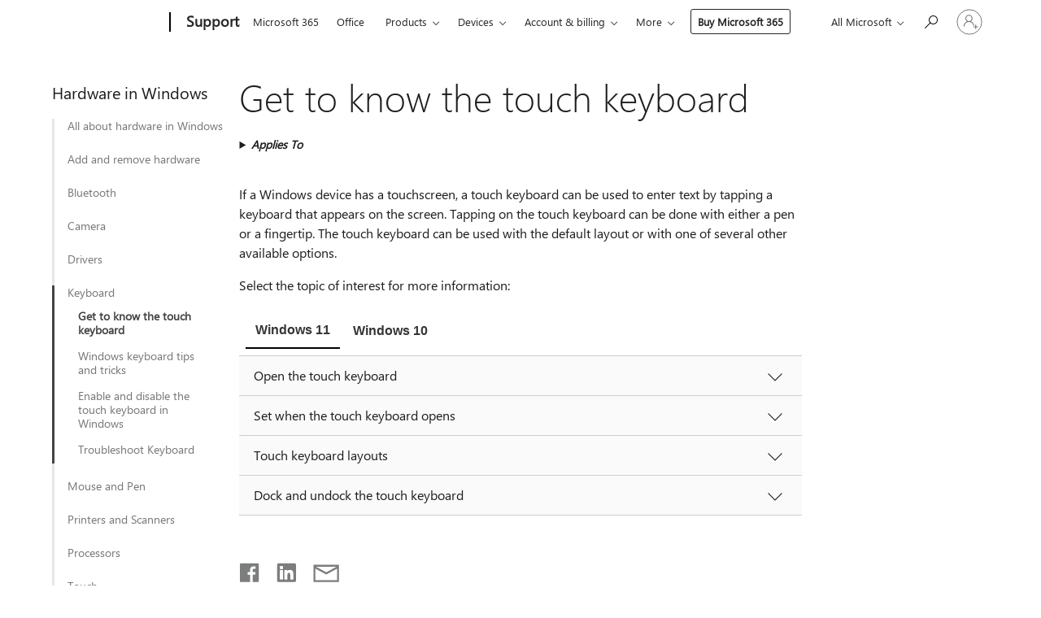

--- FILE ---
content_type: text/html; charset=utf-8
request_url: https://login.microsoftonline.com/common/oauth2/v2.0/authorize?client_id=ee272b19-4411-433f-8f28-5c13cb6fd407&redirect_uri=https%3A%2F%2Fsupport.microsoft.com%2Fsignin-oidc&response_type=code%20id_token&scope=openid%20profile%20offline_access&response_mode=form_post&nonce=639046136155793044.ZDk2MDFmNmUtYzU4YS00Zjc4LWE2NDYtNjliNzRkYWY1Y2JhOTNlNmVjYjQtNGU1Zi00NjA5LTgzNTUtOThkYTFmZTcxNjY1&prompt=none&nopa=2&state=CfDJ8MF9taR5d3RHoynoKQkxN0DLQNZAB0yZn0pYZBlorh3_gZYzR97In2Uv0yzSGIbba2JZAYzBuaKpPpXQCsjZ98Tg-9BPdfqbvpc0CiAOHfOdQn_Y06novJMWPG4Vk-He-vd1wz_SWDZetk6K_RvhSebo_vLl0Q5NDBmd_uOz__Y9szDiv-vz7XvXQUp3Qg671Ft3QShHfhOBaYkRVRBIHOQMmEop-7EuMPo0lVI8EJr9lls84WwhtEGPw0pNzl0p5xkyygxZ15tLsfZMBDJ4Sfc1ZTrvrJuwz_fhXuvWZGJMhQ-sunZRhMhpbIvo2RIEQ41RfAdU0vNI1C6zNR4EU1N4Ey09iIZ_gGmaWa7dx-k3&x-client-SKU=ID_NET6_0&x-client-ver=8.12.1.0&sso_reload=true
body_size: 10009
content:


<!-- Copyright (C) Microsoft Corporation. All rights reserved. -->
<!DOCTYPE html>
<html>
<head>
    <title>Redirecting</title>
    <meta http-equiv="Content-Type" content="text/html; charset=UTF-8">
    <meta http-equiv="X-UA-Compatible" content="IE=edge">
    <meta name="viewport" content="width=device-width, initial-scale=1.0, maximum-scale=2.0, user-scalable=yes">
    <meta http-equiv="Pragma" content="no-cache">
    <meta http-equiv="Expires" content="-1">
    <meta name="PageID" content="FetchSessions" />
    <meta name="SiteID" content="" />
    <meta name="ReqLC" content="1033" />
    <meta name="LocLC" content="en-US" />

    
<meta name="robots" content="none" />

<script type="text/javascript" nonce='oSnXYsKpbBrPKPTQ7oSE1Q'>//<![CDATA[
$Config={"urlGetCredentialType":"https://login.microsoftonline.com/common/GetCredentialType?mkt=en-US","urlGoToAADError":"https://login.live.com/oauth20_authorize.srf?client_id=ee272b19-4411-433f-8f28-5c13cb6fd407\u0026scope=openid+profile+offline_access\u0026redirect_uri=https%3a%2f%2fsupport.microsoft.com%2fsignin-oidc\u0026response_type=code+id_token\u0026state=[base64]\u0026response_mode=form_post\u0026nonce=639046136155793044.ZDk2MDFmNmUtYzU4YS00Zjc4LWE2NDYtNjliNzRkYWY1Y2JhOTNlNmVjYjQtNGU1Zi00NjA5LTgzNTUtOThkYTFmZTcxNjY1\u0026prompt=none\u0026x-client-SKU=ID_NET6_0\u0026x-client-Ver=8.12.1.0\u0026uaid=ae53ce3bd8c2416aa4673ae51ab9884e\u0026msproxy=1\u0026issuer=mso\u0026tenant=common\u0026ui_locales=en-US\u0026epctrc=TB8%2fHo1iNzdlXMiNPgzTOFRPSmDadvC7MdFWbwcb77M%3d8%3a1%3aCANARY%3aQNfoRO%2fKUyExlRVqEkASUnABi30m3%2fD5qhS7cbrEEXo%3d\u0026epct=[base64]\u0026jshs=0\u0026nopa=2","urlAppError":"https://support.microsoft.com/signin-oidc","oAppRedirectErrorPostParams":{"error":"interaction_required","error_description":"Session information is not sufficient for single-sign-on.","state":"[base64]"},"iMaxStackForKnockoutAsyncComponents":10000,"fShowButtons":true,"urlCdn":"https://aadcdn.msauth.net/shared/1.0/","urlDefaultFavicon":"https://aadcdn.msauth.net/shared/1.0/content/images/favicon_a_eupayfgghqiai7k9sol6lg2.ico","urlPost":"/common/login","iPawnIcon":0,"sPOST_Username":"","fEnableNumberMatching":true,"sFT":"[base64]","sFTName":"flowToken","sCtx":"[base64]","fEnableOneDSClientTelemetry":true,"dynamicTenantBranding":null,"staticTenantBranding":null,"oAppCobranding":{},"iBackgroundImage":4,"arrSessions":[],"urlMsaStaticMeControl":"https://login.live.com/Me.htm?v=3","fApplicationInsightsEnabled":false,"iApplicationInsightsEnabledPercentage":0,"urlSetDebugMode":"https://login.microsoftonline.com/common/debugmode","fEnableCssAnimation":true,"fDisableAnimationIfAnimationEndUnsupported":true,"fSsoFeasible":true,"fAllowGrayOutLightBox":true,"fProvideV2SsoImprovements":true,"fUseMsaSessionState":true,"fIsRemoteNGCSupported":true,"urlLogin":"https://login.microsoftonline.com/common/reprocess?ctx=[base64]","urlDssoStatus":"https://login.microsoftonline.com/common/instrumentation/dssostatus","iSessionPullType":3,"fUseSameSite":true,"iAllowedIdentities":2,"isGlobalTenant":true,"uiflavor":1001,"fShouldPlatformKeyBeSuppressed":true,"fLoadStringCustomizationPromises":true,"fUseAlternateTextForSwitchToCredPickerLink":true,"fOfflineAccountVisible":false,"fEnableUserStateFix":true,"fShowAccessPassPeek":true,"fUpdateSessionPollingLogic":true,"fEnableShowPickerCredObservable":true,"fFetchSessionsSkipDsso":true,"fIsCiamUserFlowUxNewLogicEnabled":true,"fUseNonMicrosoftDefaultBrandingForCiam":true,"sCompanyDisplayName":"Microsoft Services","fRemoveCustomCss":true,"fFixUICrashForApiRequestHandler":true,"fShowUpdatedKoreanPrivacyFooter":true,"fUsePostCssHotfix":true,"fFixUserFlowBranding":true,"fEnablePasskeyNullFix":true,"fEnableRefreshCookiesFix":true,"fEnableWebNativeBridgeInterstitialUx":true,"fEnableWindowParentingFix":true,"fEnableNativeBridgeErrors":true,"urlAcmaServerPath":"https://login.microsoftonline.com","sTenantId":"common","sMkt":"en-US","fIsDesktop":true,"fUpdateConfigInit":true,"fLogDisallowedCssProperties":true,"fDisallowExternalFonts":true,"scid":1013,"hpgact":1800,"hpgid":7,"apiCanary":"[base64]","canary":"TB8/Ho1iNzdlXMiNPgzTOFRPSmDadvC7MdFWbwcb77M=8:1:CANARY:QNfoRO/KUyExlRVqEkASUnABi30m3/D5qhS7cbrEEXo=","sCanaryTokenName":"canary","fSkipRenderingNewCanaryToken":false,"fEnableNewCsrfProtection":true,"correlationId":"ae53ce3b-d8c2-416a-a467-3ae51ab9884e","sessionId":"b3bc6365-323c-4211-838a-5575c6aa1400","sRingId":"R4","locale":{"mkt":"en-US","lcid":1033},"slMaxRetry":2,"slReportFailure":true,"strings":{"desktopsso":{"authenticatingmessage":"Trying to sign you in"}},"enums":{"ClientMetricsModes":{"None":0,"SubmitOnPost":1,"SubmitOnRedirect":2,"InstrumentPlt":4}},"urls":{"instr":{"pageload":"https://login.microsoftonline.com/common/instrumentation/reportpageload","dssostatus":"https://login.microsoftonline.com/common/instrumentation/dssostatus"}},"browser":{"ltr":1,"Chrome":1,"_Mac":1,"_M131":1,"_D0":1,"Full":1,"RE_WebKit":1,"b":{"name":"Chrome","major":131,"minor":0},"os":{"name":"OSX","version":"10.15.7"},"V":"131.0"},"watson":{"url":"/common/handlers/watson","bundle":"https://aadcdn.msauth.net/ests/2.1/content/cdnbundles/watson.min_q5ptmu8aniymd4ftuqdkda2.js","sbundle":"https://aadcdn.msauth.net/ests/2.1/content/cdnbundles/watsonsupportwithjquery.3.5.min_dc940oomzau4rsu8qesnvg2.js","fbundle":"https://aadcdn.msauth.net/ests/2.1/content/cdnbundles/frameworksupport.min_oadrnc13magb009k4d20lg2.js","resetErrorPeriod":5,"maxCorsErrors":-1,"maxInjectErrors":5,"maxErrors":10,"maxTotalErrors":3,"expSrcs":["https://login.microsoftonline.com","https://aadcdn.msauth.net/","https://aadcdn.msftauth.net/",".login.microsoftonline.com"],"envErrorRedirect":true,"envErrorUrl":"/common/handlers/enverror"},"loader":{"cdnRoots":["https://aadcdn.msauth.net/","https://aadcdn.msftauth.net/"],"logByThrowing":true},"serverDetails":{"slc":"ProdSlices","dc":"NCUS","ri":"CH0XXXX","ver":{"v":[2,1,23228,7]},"rt":"2026-01-21T17:33:36","et":20},"clientEvents":{"enabled":true,"telemetryEnabled":true,"useOneDSEventApi":true,"flush":60000,"autoPost":true,"autoPostDelay":1000,"minEvents":1,"maxEvents":1,"pltDelay":500,"appInsightsConfig":{"instrumentationKey":"69adc3c768bd4dc08c19416121249fcc-66f1668a-797b-4249-95e3-6c6651768c28-7293","webAnalyticsConfiguration":{"autoCapture":{"jsError":true}}},"defaultEventName":"IDUX_ESTSClientTelemetryEvent_WebWatson","serviceID":3,"endpointUrl":""},"fApplyAsciiRegexOnInput":true,"country":"US","fBreakBrandingSigninString":true,"bsso":{"states":{"START":"start","INPROGRESS":"in-progress","END":"end","END_SSO":"end-sso","END_USERS":"end-users"},"nonce":"AwABEgEAAAADAOz_BQD0_76f4zusZCcS9yoAZz4pZBDF9iAwRG83va8JAxM5Lq-AVQRspov4OJJRnpT18i7XJCBIM2Pk0ydZryZtubwk1jggAA","overallTimeoutMs":4000,"telemetry":{"type":"ChromeSsoTelemetry","nonce":"AwABDwEAAAADAOz_BQD0_8owbusFtLULlCbykGxOj1BCDUYG5NcBGL4bjuUimBqKvPtDbFeif0HWeQsbAZ41Q0FWKqVKH-HgrFEmFGbPKEddhA9dRQRPMfGrR6qiGMBYIAA","reportStates":[]},"redirectEndStates":["end"],"cookieNames":{"aadSso":"AADSSO","winSso":"ESTSSSO","ssoTiles":"ESTSSSOTILES","ssoPulled":"SSOCOOKIEPULLED","userList":"ESTSUSERLIST"},"type":"chrome","reason":"Pull suppressed because it was already attempted and the current URL was reloaded."},"urlNoCookies":"https://login.microsoftonline.com/cookiesdisabled","fTrimChromeBssoUrl":true,"inlineMode":5,"fShowCopyDebugDetailsLink":true,"fTenantBrandingCdnAddEventHandlers":true,"fAddTryCatchForIFrameRedirects":true};
//]]></script> 
<script type="text/javascript" nonce='oSnXYsKpbBrPKPTQ7oSE1Q'>//<![CDATA[
!function(){var e=window,r=e.$Debug=e.$Debug||{},t=e.$Config||{};if(!r.appendLog){var n=[],o=0;r.appendLog=function(e){var r=t.maxDebugLog||25,i=(new Date).toUTCString()+":"+e;n.push(o+":"+i),n.length>r&&n.shift(),o++},r.getLogs=function(){return n}}}(),function(){function e(e,r){function t(i){var a=e[i];if(i<n-1){return void(o.r[a]?t(i+1):o.when(a,function(){t(i+1)}))}r(a)}var n=e.length;t(0)}function r(e,r,i){function a(){var e=!!s.method,o=e?s.method:i[0],a=s.extraArgs||[],u=n.$WebWatson;try{
var c=t(i,!e);if(a&&a.length>0){for(var d=a.length,l=0;l<d;l++){c.push(a[l])}}o.apply(r,c)}catch(e){return void(u&&u.submitFromException&&u.submitFromException(e))}}var s=o.r&&o.r[e];return r=r||this,s&&(s.skipTimeout?a():n.setTimeout(a,0)),s}function t(e,r){return Array.prototype.slice.call(e,r?1:0)}var n=window;n.$Do||(n.$Do={"q":[],"r":[],"removeItems":[],"lock":0,"o":[]});var o=n.$Do;o.when=function(t,n){function i(e){r(e,a,s)||o.q.push({"id":e,"c":a,"a":s})}var a=0,s=[],u=1;"function"==typeof n||(a=n,
u=2);for(var c=u;c<arguments.length;c++){s.push(arguments[c])}t instanceof Array?e(t,i):i(t)},o.register=function(e,t,n){if(!o.r[e]){o.o.push(e);var i={};if(t&&(i.method=t),n&&(i.skipTimeout=n),arguments&&arguments.length>3){i.extraArgs=[];for(var a=3;a<arguments.length;a++){i.extraArgs.push(arguments[a])}}o.r[e]=i,o.lock++;try{for(var s=0;s<o.q.length;s++){var u=o.q[s];u.id==e&&r(e,u.c,u.a)&&o.removeItems.push(u)}}catch(e){throw e}finally{if(0===--o.lock){for(var c=0;c<o.removeItems.length;c++){
for(var d=o.removeItems[c],l=0;l<o.q.length;l++){if(o.q[l]===d){o.q.splice(l,1);break}}}o.removeItems=[]}}}},o.unregister=function(e){o.r[e]&&delete o.r[e]}}(),function(e,r){function t(){if(!a){if(!r.body){return void setTimeout(t)}a=!0,e.$Do.register("doc.ready",0,!0)}}function n(){if(!s){if(!r.body){return void setTimeout(n)}t(),s=!0,e.$Do.register("doc.load",0,!0),i()}}function o(e){(r.addEventListener||"load"===e.type||"complete"===r.readyState)&&t()}function i(){
r.addEventListener?(r.removeEventListener("DOMContentLoaded",o,!1),e.removeEventListener("load",n,!1)):r.attachEvent&&(r.detachEvent("onreadystatechange",o),e.detachEvent("onload",n))}var a=!1,s=!1;if("complete"===r.readyState){return void setTimeout(n)}!function(){r.addEventListener?(r.addEventListener("DOMContentLoaded",o,!1),e.addEventListener("load",n,!1)):r.attachEvent&&(r.attachEvent("onreadystatechange",o),e.attachEvent("onload",n))}()}(window,document),function(){function e(){
return f.$Config||f.ServerData||{}}function r(e,r){var t=f.$Debug;t&&t.appendLog&&(r&&(e+=" '"+(r.src||r.href||"")+"'",e+=", id:"+(r.id||""),e+=", async:"+(r.async||""),e+=", defer:"+(r.defer||"")),t.appendLog(e))}function t(){var e=f.$B;if(void 0===d){if(e){d=e.IE}else{var r=f.navigator.userAgent;d=-1!==r.indexOf("MSIE ")||-1!==r.indexOf("Trident/")}}return d}function n(){var e=f.$B;if(void 0===l){if(e){l=e.RE_Edge}else{var r=f.navigator.userAgent;l=-1!==r.indexOf("Edge")}}return l}function o(e){
var r=e.indexOf("?"),t=r>-1?r:e.length,n=e.lastIndexOf(".",t);return e.substring(n,n+v.length).toLowerCase()===v}function i(){var r=e();return(r.loader||{}).slReportFailure||r.slReportFailure||!1}function a(){return(e().loader||{}).redirectToErrorPageOnLoadFailure||!1}function s(){return(e().loader||{}).logByThrowing||!1}function u(e){if(!t()&&!n()){return!1}var r=e.src||e.href||"";if(!r){return!0}if(o(r)){var i,a,s;try{i=e.sheet,a=i&&i.cssRules,s=!1}catch(e){s=!0}if(i&&!a&&s){return!0}
if(i&&a&&0===a.length){return!0}}return!1}function c(){function t(e){g.getElementsByTagName("head")[0].appendChild(e)}function n(e,r,t,n){var u=null;return u=o(e)?i(e):"script"===n.toLowerCase()?a(e):s(e,n),r&&(u.id=r),"function"==typeof u.setAttribute&&(u.setAttribute("crossorigin","anonymous"),t&&"string"==typeof t&&u.setAttribute("integrity",t)),u}function i(e){var r=g.createElement("link");return r.rel="stylesheet",r.type="text/css",r.href=e,r}function a(e){
var r=g.createElement("script"),t=g.querySelector("script[nonce]");if(r.type="text/javascript",r.src=e,r.defer=!1,r.async=!1,t){var n=t.nonce||t.getAttribute("nonce");r.setAttribute("nonce",n)}return r}function s(e,r){var t=g.createElement(r);return t.src=e,t}function d(e,r){if(e&&e.length>0&&r){for(var t=0;t<e.length;t++){if(-1!==r.indexOf(e[t])){return!0}}}return!1}function l(r){if(e().fTenantBrandingCdnAddEventHandlers){var t=d(E,r)?E:b;if(!(t&&t.length>1)){return r}for(var n=0;n<t.length;n++){
if(-1!==r.indexOf(t[n])){var o=t[n+1<t.length?n+1:0],i=r.substring(t[n].length);return"https://"!==t[n].substring(0,"https://".length)&&(o="https://"+o,i=i.substring("https://".length)),o+i}}return r}if(!(b&&b.length>1)){return r}for(var a=0;a<b.length;a++){if(0===r.indexOf(b[a])){return b[a+1<b.length?a+1:0]+r.substring(b[a].length)}}return r}function f(e,t,n,o){if(r("[$Loader]: "+(L.failMessage||"Failed"),o),w[e].retry<y){return w[e].retry++,h(e,t,n),void c._ReportFailure(w[e].retry,w[e].srcPath)}n&&n()}
function v(e,t,n,o){if(u(o)){return f(e,t,n,o)}r("[$Loader]: "+(L.successMessage||"Loaded"),o),h(e+1,t,n);var i=w[e].onSuccess;"function"==typeof i&&i(w[e].srcPath)}function h(e,o,i){if(e<w.length){var a=w[e];if(!a||!a.srcPath){return void h(e+1,o,i)}a.retry>0&&(a.srcPath=l(a.srcPath),a.origId||(a.origId=a.id),a.id=a.origId+"_Retry_"+a.retry);var s=n(a.srcPath,a.id,a.integrity,a.tagName);s.onload=function(){v(e,o,i,s)},s.onerror=function(){f(e,o,i,s)},s.onreadystatechange=function(){
"loaded"===s.readyState?setTimeout(function(){v(e,o,i,s)},500):"complete"===s.readyState&&v(e,o,i,s)},t(s),r("[$Loader]: Loading '"+(a.srcPath||"")+"', id:"+(a.id||""))}else{o&&o()}}var p=e(),y=p.slMaxRetry||2,m=p.loader||{},b=m.cdnRoots||[],E=m.tenantBrandingCdnRoots||[],L=this,w=[];L.retryOnError=!0,L.successMessage="Loaded",L.failMessage="Error",L.Add=function(e,r,t,n,o,i){e&&w.push({"srcPath":e,"id":r,"retry":n||0,"integrity":t,"tagName":o||"script","onSuccess":i})},L.AddForReload=function(e,r){
var t=e.src||e.href||"";L.Add(t,"AddForReload",e.integrity,1,e.tagName,r)},L.AddIf=function(e,r,t){e&&L.Add(r,t)},L.Load=function(e,r){h(0,e,r)}}var d,l,f=window,g=f.document,v=".css";c.On=function(e,r,t){if(!e){throw"The target element must be provided and cannot be null."}r?c.OnError(e,t):c.OnSuccess(e,t)},c.OnSuccess=function(e,t){if(!e){throw"The target element must be provided and cannot be null."}if(u(e)){return c.OnError(e,t)}var n=e.src||e.href||"",o=i(),s=a();r("[$Loader]: Loaded",e);var d=new c
;d.failMessage="Reload Failed",d.successMessage="Reload Success",d.Load(null,function(){if(o){throw"Unexpected state. ResourceLoader.Load() failed despite initial load success. ['"+n+"']"}s&&(document.location.href="/error.aspx?err=504")})},c.OnError=function(e,t){var n=e.src||e.href||"",o=i(),s=a();if(!e){throw"The target element must be provided and cannot be null."}r("[$Loader]: Failed",e);var u=new c;u.failMessage="Reload Failed",u.successMessage="Reload Success",u.AddForReload(e,t),
u.Load(null,function(){if(o){throw"Failed to load external resource ['"+n+"']"}s&&(document.location.href="/error.aspx?err=504")}),c._ReportFailure(0,n)},c._ReportFailure=function(e,r){if(s()&&!t()){throw"[Retry "+e+"] Failed to load external resource ['"+r+"'], reloading from fallback CDN endpoint"}},f.$Loader=c}(),function(){function e(){if(!E){var e=new h.$Loader;e.AddIf(!h.jQuery,y.sbundle,"WebWatson_DemandSupport"),y.sbundle=null,delete y.sbundle,e.AddIf(!h.$Api,y.fbundle,"WebWatson_DemandFramework"),
y.fbundle=null,delete y.fbundle,e.Add(y.bundle,"WebWatson_DemandLoaded"),e.Load(r,t),E=!0}}function r(){if(h.$WebWatson){if(h.$WebWatson.isProxy){return void t()}m.when("$WebWatson.full",function(){for(;b.length>0;){var e=b.shift();e&&h.$WebWatson[e.cmdName].apply(h.$WebWatson,e.args)}})}}function t(){if(!h.$WebWatson||h.$WebWatson.isProxy){if(!L&&JSON){try{var e=new XMLHttpRequest;e.open("POST",y.url),e.setRequestHeader("Accept","application/json"),
e.setRequestHeader("Content-Type","application/json; charset=UTF-8"),e.setRequestHeader("canary",p.apiCanary),e.setRequestHeader("client-request-id",p.correlationId),e.setRequestHeader("hpgid",p.hpgid||0),e.setRequestHeader("hpgact",p.hpgact||0);for(var r=-1,t=0;t<b.length;t++){if("submit"===b[t].cmdName){r=t;break}}var o=b[r]?b[r].args||[]:[],i={"sr":y.sr,"ec":"Failed to load external resource [Core Watson files]","wec":55,"idx":1,"pn":p.pgid||"","sc":p.scid||0,"hpg":p.hpgid||0,
"msg":"Failed to load external resource [Core Watson files]","url":o[1]||"","ln":0,"ad":0,"an":!1,"cs":"","sd":p.serverDetails,"ls":null,"diag":v(y)};e.send(JSON.stringify(i))}catch(e){}L=!0}y.loadErrorUrl&&window.location.assign(y.loadErrorUrl)}n()}function n(){b=[],h.$WebWatson=null}function o(r){return function(){var t=arguments;b.push({"cmdName":r,"args":t}),e()}}function i(){var e=["foundException","resetException","submit"],r=this;r.isProxy=!0;for(var t=e.length,n=0;n<t;n++){var i=e[n];i&&(r[i]=o(i))}
}function a(e,r,t,n,o,i,a){var s=h.event;return i||(i=l(o||s,a?a+2:2)),h.$Debug&&h.$Debug.appendLog&&h.$Debug.appendLog("[WebWatson]:"+(e||"")+" in "+(r||"")+" @ "+(t||"??")),$.submit(e,r,t,n,o||s,i,a)}function s(e,r){return{"signature":e,"args":r,"toString":function(){return this.signature}}}function u(e){for(var r=[],t=e.split("\n"),n=0;n<t.length;n++){r.push(s(t[n],[]))}return r}function c(e){for(var r=[],t=e.split("\n"),n=0;n<t.length;n++){var o=s(t[n],[]);t[n+1]&&(o.signature+="@"+t[n+1],n++),r.push(o)
}return r}function d(e){if(!e){return null}try{if(e.stack){return u(e.stack)}if(e.error){if(e.error.stack){return u(e.error.stack)}}else if(window.opera&&e.message){return c(e.message)}}catch(e){}return null}function l(e,r){var t=[];try{for(var n=arguments.callee;r>0;){n=n?n.caller:n,r--}for(var o=0;n&&o<w;){var i="InvalidMethod()";try{i=n.toString()}catch(e){}var a=[],u=n.args||n.arguments;if(u){for(var c=0;c<u.length;c++){a[c]=u[c]}}t.push(s(i,a)),n=n.caller,o++}}catch(e){t.push(s(e.toString(),[]))}
var l=d(e);return l&&(t.push(s("--- Error Event Stack -----------------",[])),t=t.concat(l)),t}function f(e){if(e){try{var r=/function (.{1,})\(/,t=r.exec(e.constructor.toString());return t&&t.length>1?t[1]:""}catch(e){}}return""}function g(e){if(e){try{if("string"!=typeof e&&JSON&&JSON.stringify){var r=f(e),t=JSON.stringify(e);return t&&"{}"!==t||(e.error&&(e=e.error,r=f(e)),(t=JSON.stringify(e))&&"{}"!==t||(t=e.toString())),r+":"+t}}catch(e){}}return""+(e||"")}function v(e){var r=[];try{
if(jQuery?(r.push("jQuery v:"+jQuery().jquery),jQuery.easing?r.push("jQuery.easing:"+JSON.stringify(jQuery.easing)):r.push("jQuery.easing is not defined")):r.push("jQuery is not defined"),e&&e.expectedVersion&&r.push("Expected jQuery v:"+e.expectedVersion),m){var t,n="";for(t=0;t<m.o.length;t++){n+=m.o[t]+";"}for(r.push("$Do.o["+n+"]"),n="",t=0;t<m.q.length;t++){n+=m.q[t].id+";"}r.push("$Do.q["+n+"]")}if(h.$Debug&&h.$Debug.getLogs){var o=h.$Debug.getLogs();o&&o.length>0&&(r=r.concat(o))}if(b){
for(var i=0;i<b.length;i++){var a=b[i];if(a&&"submit"===a.cmdName){try{if(JSON&&JSON.stringify){var s=JSON.stringify(a);s&&r.push(s)}}catch(e){r.push(g(e))}}}}}catch(e){r.push(g(e))}return r}var h=window,p=h.$Config||{},y=p.watson,m=h.$Do;if(!h.$WebWatson&&y){var b=[],E=!1,L=!1,w=10,$=h.$WebWatson=new i;$.CB={},$._orgErrorHandler=h.onerror,h.onerror=a,$.errorHooked=!0,m.when("jQuery.version",function(e){y.expectedVersion=e}),m.register("$WebWatson")}}(),function(){function e(e,r){
for(var t=r.split("."),n=t.length,o=0;o<n&&null!==e&&void 0!==e;){e=e[t[o++]]}return e}function r(r){var t=null;return null===u&&(u=e(i,"Constants")),null!==u&&r&&(t=e(u,r)),null===t||void 0===t?"":t.toString()}function t(t){var n=null;return null===a&&(a=e(i,"$Config.strings")),null!==a&&t&&(n=e(a,t.toLowerCase())),null!==n&&void 0!==n||(n=r(t)),null===n||void 0===n?"":n.toString()}function n(e,r){var n=null;return e&&r&&r[e]&&(n=t("errors."+r[e])),n||(n=t("errors."+e)),n||(n=t("errors."+c)),n||(n=t(c)),n}
function o(t){var n=null;return null===s&&(s=e(i,"$Config.urls")),null!==s&&t&&(n=e(s,t.toLowerCase())),null!==n&&void 0!==n||(n=r(t)),null===n||void 0===n?"":n.toString()}var i=window,a=null,s=null,u=null,c="GENERIC_ERROR";i.GetString=t,i.GetErrorString=n,i.GetUrl=o}(),function(){var e=window,r=e.$Config||{};e.$B=r.browser||{}}(),function(){function e(e,r,t){e&&e.addEventListener?e.addEventListener(r,t):e&&e.attachEvent&&e.attachEvent("on"+r,t)}function r(r,t){e(document.getElementById(r),"click",t)}
function t(r,t){var n=document.getElementsByName(r);n&&n.length>0&&e(n[0],"click",t)}var n=window;n.AddListener=e,n.ClickEventListenerById=r,n.ClickEventListenerByName=t}();
//]]></script> 
<script type="text/javascript" nonce='oSnXYsKpbBrPKPTQ7oSE1Q'>//<![CDATA[
!function(t,e){!function(){var n=e.getElementsByTagName("head")[0];n&&n.addEventListener&&(n.addEventListener("error",function(e){null!==e.target&&"cdn"===e.target.getAttribute("data-loader")&&t.$Loader.OnError(e.target)},!0),n.addEventListener("load",function(e){null!==e.target&&"cdn"===e.target.getAttribute("data-loader")&&t.$Loader.OnSuccess(e.target)},!0))}()}(window,document);
//]]></script>
    <script type="text/javascript" nonce='oSnXYsKpbBrPKPTQ7oSE1Q'>
        ServerData = $Config;
    </script>

    <script data-loader="cdn" crossorigin="anonymous" src="https://aadcdn.msauth.net/shared/1.0/content/js/FetchSessions_Core_Zrgqf3NDZY6QoRSGjvZAAQ2.js" integrity='sha384-ZiCm7FNkvHCzGABuQsNqI+NbQpuukT8O8DH+5NRo+GBSrdhUPzoMJLcFvVj8ky+R' nonce='oSnXYsKpbBrPKPTQ7oSE1Q'></script>

</head>
<body data-bind="defineGlobals: ServerData" style="display: none">
</body>
</html>